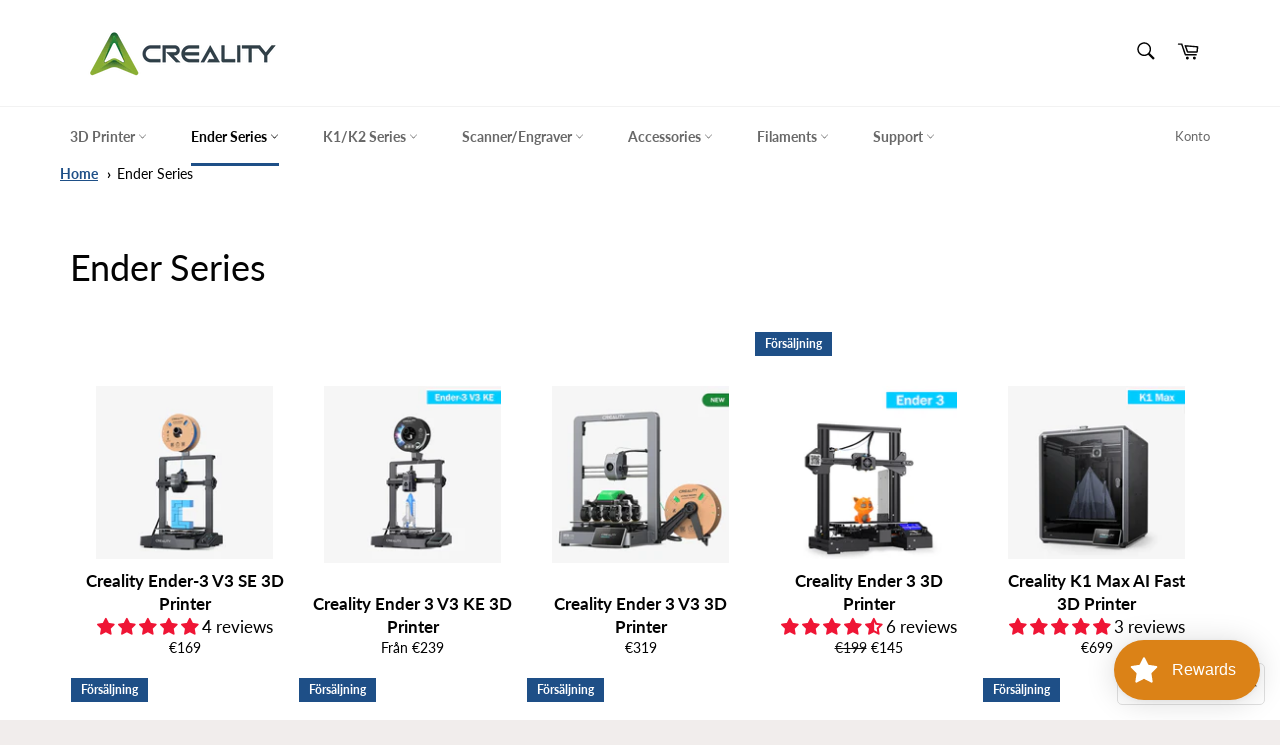

--- FILE ---
content_type: text/javascript
request_url: https://www.creality.shop/cdn/shop/t/11/assets/tms-selector.js?v=130176073233417098801682403719
body_size: 203
content:
var hextom_tms={selectorInsertType:"float",regionType:"region_name_currency_symbol",floatingPosition:"bottom_right",floatingPaddingHorizontal:15,floatingPaddingVertical:15,availableLocalesById:{},availableLocales:[],primaryLocaleById:{},merchantSelectedLocale:"browser_base",hasFlag:"yes",selectorFlagMap:{"pt-PT":"pt-PT",sv:"sv",de:"de",en:"en",es:"es",cs:"cs",uk:"uk",it:"it",ro:"ro",tr:"tr",da:"da",nl:"nl",fr:"fr",fi:"fi"},displayType:"language_name",fontColor:"#000000",backgroundColor:"#FFFFFF",backgroundOpacity:"1.0",buttonFontColor:"#FFFFFF",buttonBackgroundColor:"#000000",selectorType:"market_language",selectorStyle:"dropdown",hasFlagRegion:"yes",defaultRegion:"DE",primaryRegionById:{},availableRegionsByCode:{},availableRegions:[],primaryDomain:"",popupEnable:!1,popupTextColor:"#000000",popupBgColor:"#FFFFFF",popupBtnTextColor:"#FFFFFF",popupBtnBgColor:"#000000",regions:[{name:"Germany",code:"DE",currency:{code:"EUR",symbol:"\u20AC"},languages:{English:{name:"English",native_name:"English",code:"en",default:!0},Deutsch:{name:"Deutsch (German)",native_name:"Deutsch",code:"de",default:!1},Fran\u00E7ais:{name:"Fran\xE7ais (French)",native_name:"Fran\xE7ais",code:"fr",default:!1},Espa\u00F1ol:{name:"Espa\xF1ol (Spanish)",native_name:"Espa\xF1ol",code:"es",default:!1},Italiano:{name:"Italiano (Italian)",native_name:"Italiano",code:"it",default:!1},\u010De\u0161tina:{name:"\u010De\u0161tina (Czech)",native_name:"\u010De\u0161tina",code:"cs",default:!1},Dansk:{name:"Dansk (Danish)",native_name:"Dansk",code:"da",default:!1},Nederlands:{name:"Nederlands (Dutch)",native_name:"Nederlands",code:"nl",default:!1},Suomi:{name:"Suomi (Finnish)",native_name:"Suomi",code:"fi",default:!1},Portugu\u00EAs:{name:"portugu\xEAs (Portugal Portuguese)",native_name:"Portugu\xEAs",code:"pt-PT",default:!1},"Limba rom\xE2n\u0103":{name:"Limba rom\xE2n\u0103 (Romanian)",native_name:"Limba rom\xE2n\u0103",code:"ro",default:!1},Svenska:{name:"Svenska (Swedish)",native_name:"Svenska",code:"sv",default:!1},T\u00FCrk\u00E7e:{name:"T\xFCrk\xE7e (Turkish)",native_name:"T\xFCrk\xE7e",code:"tr",default:!1},\u0423\u043A\u0440\u0430\u0457\u043D\u0441\u044C\u043A\u0430:{name:"\u0423\u043A\u0440\u0430\u0457\u043D\u0441\u044C\u043A\u0430 (Ukrainian)",native_name:"\u0423\u043A\u0440\u0430\u0457\u043D\u0441\u044C\u043A\u0430",code:"uk",default:!1}},primary:!0}]};
//# sourceMappingURL=/cdn/shop/t/11/assets/tms-selector.js.map?v=130176073233417098801682403719
